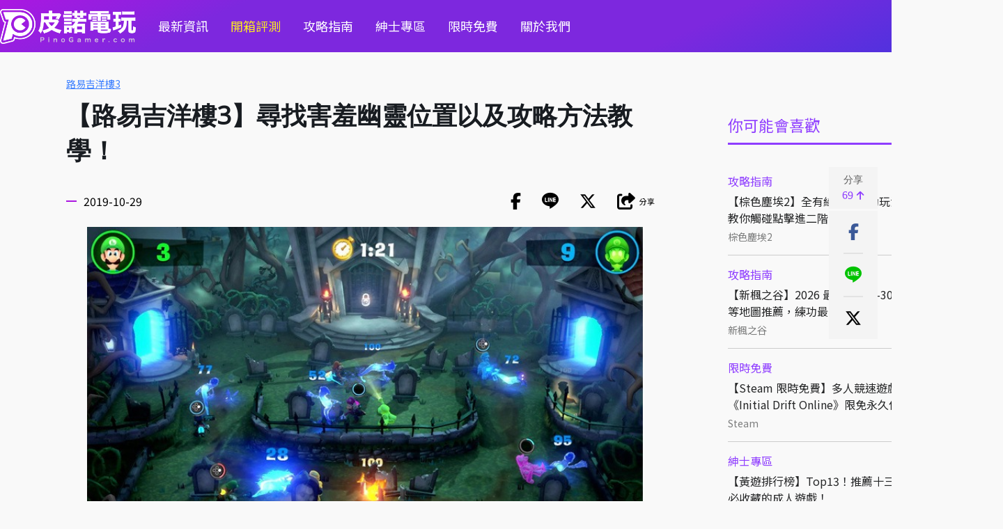

--- FILE ---
content_type: text/html
request_url: https://pinogamer.com/12350
body_size: 10845
content:
<!DOCTYPE html>
<html xmlns:fb="http://ogp.me/ns/fb#">
	<head>
		<!-- meta -->
		<title>【路易吉洋樓3】尋找害羞幽靈位置以及攻略方法教學！ | PinoGamer 皮諾電玩</title>
		<meta http-equiv="Content-Type" content="text/html; charset=utf-8">
					<meta name="Robots" content="index, follow">
		
		<!-- society meta -->
		<meta name="title" content="【路易吉洋樓3】尋找害羞幽靈位置以及攻略方法教學！ | PinoGamer 皮諾電玩">
		<meta name="keywords" content="路易吉洋樓3">
		<meta name="description" content="　　《路易吉洋樓3》保留了系列前兩款作品的玩法，透過 E 博士訂製的吸塵器戲收鬼魂，這一次遊戲的故事來到了瑪利歐與路易等人度假的豪華酒店，路易用來對付鬼怪的吸塵器也得到了強化，不但可以吸還可以噴氣和">
		<meta name="format-detection" content="telephone=no">
		<meta property="article:section" content="PinoGamer 皮諾電玩">
		<link rel="icon" href="/images/pino/favicon/favicon.ico?v=1" sizes="any">
		<link rel="icon" type="image/png" href="/images/pino/favicon/favicon180.png?v=1">
		<link rel="apple-touch-icon" sizes="180x180" href="/images/pino/favicon/apple-touch-icon.png?v=2">
		<link rel="icon" href="/images/pino/favicon/favicon.svg?v=1" type="image/svg+xml">
		<link rel="manifest" href="/images/pino/favicon/site.webmanifest?v=1">
		
		<!-- google plus meta -->
		<meta itemprop="name" content='【路易吉洋樓3】尋找害羞幽靈位置以及攻略方法教學！ | PinoGamer 皮諾電玩'>
		<meta itemprop="image" content="https://cdn.kikinote.net/gallery/kikinote/e6d9605717734fc238ed7eaee3f63cbf.jpeg">
		<meta itemprop="description" content="　　《路易吉洋樓3》保留了系列前兩款作品的玩法，透過 E 博士訂製的吸塵器戲收鬼魂，這一次遊戲的故事來到了瑪利歐與路易等人度假的豪華酒店，路易用來對付鬼怪的吸塵器也得到了強化，不但可以吸還可以噴氣和">
		<meta itemprop="image:redirect" content="https://cdn.kikinote.net/gallery/kikinote/e6d9605717734fc238ed7eaee3f63cbf.jpeg">
		
		<!-- facebook meta -->
		<meta property="og:title" content="【路易吉洋樓3】尋找害羞幽靈位置以及攻略方法教學！ "/>
		<meta property="og:description" content="　　《路易吉洋樓3》保留了系列前兩款作品的玩法，透過 E 博士訂製的吸塵器戲收鬼魂，這一次遊戲的故事來到了瑪利歐與路易等人度假的豪華酒店，路易用來對付鬼怪的吸塵器也得到了強化，不但可以吸還可以噴氣和"/>
		<meta property="og:type" content="article"/>
		<meta property="og:site_name" content="PinoGamer 皮諾電玩"/>
		<meta property="og:image" content="https://cdn.kikinote.net/gallery/kikinote/e6d9605717734fc238ed7eaee3f63cbf.jpeg"/>
		<meta name="thumbnail" content="https://cdn.kikinote.net/gallery/kikinote/e6d9605717734fc238ed7eaee3f63cbf.jpeg">
		<meta property="og:url" content="https://pinogamer.com/12350">
		<meta property="fb:app_id" content="115478218607623"/>
		<meta name="viewport" content="width=device-width" />
		
		<!-- google site -->
		<meta name="google-site-verification" content="cIVTVw9W6bd4VWz6RfML4zLp6_WpTd_LIj9lnNW7a1U" />

		<!-- jqeury -->
	    <script type="text/javascript" src="//code.jquery.com/jquery-3.6.0.min.js"></script>
		
		<!-- google font -->
		<link href='//fonts.googleapis.com/css?family=Open+Sans' rel='stylesheet' type='text/css'>
		<link href='//fonts.googleapis.com/earlyaccess/notosanstc.css' rel='stylesheet' type='text/css'>
		
		<!-- fontaws -->
		<link href="/css/libs/fontawesome-6.6.0/css/fontawesome.css" rel="stylesheet" />
		<link href="/css/libs/fontawesome-6.6.0/css/brands.css?v=1" rel="stylesheet" />
		<link href="/css/libs/fontawesome-6.6.0/css/solid.css?v=1" rel="stylesheet" />
		
		<!-- icomoon -->
		<link rel="stylesheet" href="/css/libs/icomoon-kikinote/style.css">

		<!-- clipboard -->
       	<script type="text/javascript" src="/js/libs/clipboard/clipboard.min.js"></script>
		
		<!-- css -->
		<link rel="stylesheet" type="text/css" href="/css/global.css?v=1.8" />
		<link rel="stylesheet" type="text/css" href="/css/pino-pc.css?v=2.11" />
		
		<!-- jquery sticky -->
		<script type="text/javascript" src="/js/libs/jquery-sticky/sticky.js"></script>
		
		<!-- jquery sweetalert2 -->
		<script src="https://cdnjs.cloudflare.com/ajax/libs/limonte-sweetalert2/7.25.0/sweetalert2.min.js"></script>
		<link rel="stylesheet" href="https://cdnjs.cloudflare.com/ajax/libs/limonte-sweetalert2/7.25.0/sweetalert2.min.css">
		<!-- Optional: include a polyfill for ES6 Promises for IE11 and Android browser -->
		<script src="https://cdn.jsdelivr.net/npm/promise-polyfill@7.1.0/dist/promise.min.js"></script>
		
		<!-- slider -->
		<script src="https://unpkg.com/swiper/swiper-bundle.min.js"></script>
		<link rel="stylesheet" href="https://unpkg.com/swiper/swiper-bundle.min.css" />

		
		<script src="/js/libs/fancybox-v5/fancybox/fancybox.umd.js"></script>
		<link rel="stylesheet" href="/js/libs/fancybox-v5/fancybox/fancybox.css" />

		<!-- js -->
		<script type="text/javascript" src="/js/pino-pc.js?v=1.4"></script>

		<!-- 於舊版沿用小編需要的內文jq -->
		<script type="text/javascript" src="/js/libs/articleDetailEditorFormat.js?v=0.2"></script>
		
		<!-- 網站分級制度 -->
		
		 <!-- analysis -->
 		<!-- Google tag (gtag.js) -->
<script async src="https://www.googletagmanager.com/gtag/js?id=G-PNVEEYFRM5"></script>
<script>
  window.dataLayer = window.dataLayer || [];
  function gtag(){dataLayer.push(arguments);}
  gtag('js', new Date());

  gtag('config', 'G-PNVEEYFRM5');
</script>
		<!-- facebook sdk -->
		<div id="fb-root"></div>
<script async defer crossorigin="anonymous" src="https://connect.facebook.net/zh_TW/sdk.js#xfbml=1&version=v17.0&appId=115478218607623&autoLogAppEvents=1" nonce="wWq7FvBV"></script>	</head>
    
    <script>
        //放前面先載入
  		//init 預先載入
    	var defineUri = {"awsUri":"\/\/cdn.kikinote.net\/","frontendUri":"\/\/kikinote.net\/","backendUri":"\/\/fish.kikinote.net\/","authUri":"\/\/auth.kikinote.net\/","apiUri":"\/\/api.kikinote.net\/","tagUri":"\/\/tag.kikinote.net\/","travelUri":"\/\/eatmary.net\/","beemiUri":"\/\/beemi.cc\/","gameUri":"\/\/game.kikinote.net\/","pinoUri":"\/\/pinogamer.com\/","travelApiUri":"\/\/api.eatmary.net\/","beemiApiUri":"\/\/api.beemi.cc\/","pinoApiUri":"\/\/api.pino.kikinote.net\/"};
    	$.ajaxSetup({
	        xhrFields: {
	            withCredentials: true
	        }
	    });
	</script>
	<body>
	    <!-- Header -->
		<div class="header" id="header">
    <div class="max-container nav">
        <div class="left">
            <a href="//pinogamer.com/">
                <img class="logo" src="/images/pino/pinogamer_logo1.png" loading="lazy" alt="【路易吉洋樓3】尋找害羞幽靈位置以及攻略方法教學！ | PinoGamer 皮諾電玩"></img>
            </a>
        </div>
        <ul class="nav menu">
                                                <li>
                                        <a href="//pinogamer.com/c/news">最新資訊</a>
                    </li>
                                                <li class="yellow-style">
                                        <a href="//pinogamer.com/c/unbox">開箱評測</a>
                    </li>
                                                <li>
                                        <a href="//pinogamer.com/c/guides">攻略指南</a>
                    </li>
                                                <li>
                                        <a href="//pinogamer.com/c/gentlemen">紳士專區</a>
                    </li>
                                                <li>
                                        <a href="//pinogamer.com/c/free">限時免費</a>
                    </li>
                        <li><a href="//pinogamer.com/about">關於我們</a></li>
        </ul>
        <div class="nav right">
            
            <ul class="nav info-style">
                <li><a href="https://www.facebook.com/PinoGamestw" target="_blank"><i class="fab fa-facebook-square"></i></a></li>
                <li><a href="https://twitter.com/pinogamer9527" target="_blank"><img src="/images/pino/twitter.svg"></img></a></li>
                <li><a href="https://www.threads.net/@pinogamertw" target="_blank" class="threads"><img src="/images/pino/threads.svg"></img></a></li>
                <li><i class="fas fa-search" id="main-search-button"></i></li>
            </ul>
        </div>
    </div>
</div>

<div class="full-search" id="full-search">
    <ul class="nav max-container search-style" id="full-search-white">
        <li class="search">
            <i class="fas fa-search"></i>
        </li>
        <li class="input">
            <input type="text" class="main-search" name="main-search" id="main-search" placeholder="搜尋皮諾電玩" />
        </li>
        <li>
            <input type="submit" class="submit-search" value="搜尋" id="submit-search"/>
        </li>
    </ul>
</div>

<script type = 'text/javascript'>
    $(document).ready(function() {
        //enter 搜尋框
        $("#main-search").keypress(function(e) {
            var searchText = $('#main-search').val();
            if(e.which == 13) {//enter鍵
                searchInfo(searchText);
            }
        });
        //搜尋框按鈕
        $('#submit-search').click(function(e) {
            var searchText = $('#main-search').val();
            searchInfo(searchText);
        });
        
        //開啟搜尋視窗
        $("#main-search-button").click(function() {
            if($("#full-search").is(':hidden')) {
                $("#full-search").fadeIn(); //遮罩顯示速度
            }
            else {
                $("#full-search").fadeOut(); //遮罩顯示速度
            }
        });
        $("#full-search").click(function(e) {
            var whiteId = $(event.target).parents("#full-search-white").attr('id');
            if(whiteId != "full-search-white") {
                $(this).fadeOut(); //遮罩顯示速度
            }
        });
    });

    function searchInfo(searchText) {
        var form = $("<form action='" + "//pinogamer.com/s/" + encodeURIComponent(searchText) + "?q=" + encodeURIComponent(searchText) + "&c=資訊文' method='POST'>" +
            "<input type='hidden' id = 'searchToken' name='" + "drLw5GBeZB7I9tB5" + "'value='" + "mjuuF3ZwjEEswe" + "'/>" +
            "</form>");
        // HTML標準規定如果form表單沒有被添加到document裡，那麼form表單提交將會被終止。
        // 解決方法就是把form表單添加到document後再提交
        $(document.body).append(form);
        form.submit();
    }
</script>
		        
        <div class="main " >
            <div class="max-container">
									
					<div class="idle-shadow" id="idle-shadow"></div>
<div class="idle" id="idle">
    <div class="idle-close" id='idle-close'>
        <i class="fa fa-times" aria-hidden="true"></i>
    </div>
    <div class="idle-container" id="idle-container">
        <p class="title">你已經閒置<span id="show-time"></span>分鐘！ </p>
        <p>喜歡我們的文章嗎</p>
        <p>給一個讚吧～^^</p>
        <a class="fb-like" href="https://www.facebook.com/PinoGamestw/" target="_blank">
            <img src="/images/pino/like.png" alt="皮諾電玩臉書粉絲團">
        </a>
        <br/>
        <p>也可以繼續到這些地方逛逛唷～</p>
        <a class="about" href="//pinogamer.com/about" target="_blank">
            <img src="/images/pino/favicon.png?v=1" alt="關於我們">
        </a>
    </div>
</div>
<script src="/js/libs/ifvisible/ifvisible.js"></script>
<script type="text/javascript">
    //參考網址 https://github.com/serkanyersen/ifvisible.js/

    //定義一個變數來追蹤 POP 是否已經顯示過
    var hasPopedUp = false;
    //滾動監聽事件
    $(window).scroll(function() {
        //如果 POP 已經彈出過，就停止執行滾動事件中的邏輯
        if (hasPopedUp) {
            return;
        }

        var scrollTop = $(window).scrollTop(); //滾動條從頂部滾動的距離
        var windowHeight = $(window).height(); //視窗可視區域的高度
        var documentHeight = $(document).height(); //整個文件的高度 (包括不可見的部分)
        //設定一個閾值：當距離底部小於 200 像素時，視為到達底部
        var threshold = 200;
        //當(滾動距離 + 視窗高度) 大於 (文件總高度 - 閾值) 時，觸發
        if (scrollTop + windowHeight >= documentHeight - threshold) {
            triggerPopUp(); // 執行彈窗函數
            // 將標記設為 true，避免再次觸發
            hasPopedUp = true;
        }
    });

    //彈窗處理函式
    function triggerPopUp() {
        //閒置時間
        ifvisible.setIdleDuration(3 * 60);
        
        //閒置後的動作
        ifvisible.on("idle", function() {
                if($("#idle-shadow , #idle").is(':hidden')) {
                    var showTime = (ifvisible.getIdleDuration() / 1000) / 60;
                    //先移除目前的focus
                    ifvisible.blur();
                    $("#idle-shadow , #idle").css('display', 'flex');
                    $("#show-time").html(showTime);
                    //隱藏滾輪
                    document.body.style.overflow = 'hidden';
                    //由於已經彈出，將閒置事件從 ifvisible 中移除，避免再次觸發
                    ifvisible.off('idle');
                }
        });
    }
    
    $(document).ready(function() {
        $("#idle-close , #idle-shadow").click(function() {
            document.body.style.overflow = 'visible';
            $("#idle-shadow , #idle").hide();
        });
    });
</script>				                <div class="container article-detail">
            <!-- category -->
<ul class="list-wrapper category-map-style">
        
</ul>

    <!-- tags (最多四個) -->
    <ul class="list-wrapper tags-style detail-style">
                                <li class="wrapper">
                                    <a href="//pinogamer.com/t/路易吉洋樓3?c=攻略文">路易吉洋樓3</a>
                            </li>
                        </ul>
        <div class="secondary">
            <div id = "sticky-secondary">
                
<div class="ad">
</div>

<div class="ad">
</div>



<div class="widget-rank">
    <div class="global-title small-title hot-tags-style  ">
        <div class="title">你可能會喜歡</div>
    </div>
    <ul class="list-wrapper picture-horizontal rank-style ">
                    <li class="wrapper">
                <div class="item">
                    <div class="text">
                        <a class="category" href="//pinogamer.com/c/guides">攻略指南</a>
                        <a class="title ellipsis-two" href="//pinogamer.com/19729">【棕色塵埃2】全有緣之客互動玩法攻略！教你觸碰點擊進二階</a>
                        <div class="bottom">
                            <a class="tag" href="//pinogamer.com/t/棕色塵埃2">棕色塵埃2</a>
                            <span class="date">01/16</span>
                        </div>
                    </div>
                </div>
            </li>
                    <li class="wrapper">
                <div class="item">
                    <div class="text">
                        <a class="category" href="//pinogamer.com/c/guides">攻略指南</a>
                        <a class="title ellipsis-two" href="//pinogamer.com/10970">【新楓之谷】2026 最新版本 1-300 快速練等地圖推薦，練功最佳選擇！</a>
                        <div class="bottom">
                            <a class="tag" href="//pinogamer.com/t/新楓之谷">新楓之谷</a>
                            <span class="date">12/22</span>
                        </div>
                    </div>
                </div>
            </li>
                    <li class="wrapper">
                <div class="item">
                    <div class="text">
                        <a class="category" href="//pinogamer.com/c/free">限時免費</a>
                        <a class="title ellipsis-two" href="//pinogamer.com/20314">【Steam 限時免費】多人競速遊戲《Initial Drift Online》限免永久保存中</a>
                        <div class="bottom">
                            <a class="tag" href="//pinogamer.com/t/Steam">Steam</a>
                            <span class="date">01/14</span>
                        </div>
                    </div>
                </div>
            </li>
                    <li class="wrapper">
                <div class="item">
                    <div class="text">
                        <a class="category" href="//pinogamer.com/c/gentlemen">紳士專區</a>
                        <a class="title ellipsis-two" href="//pinogamer.com/14011">【黃遊排行榜】Top13！推薦十三款熱門必收藏的成人遊戲！</a>
                        <div class="bottom">
                            <a class="tag" href="//pinogamer.com/t/成人遊戲">成人遊戲</a>
                            <span class="date">12/09</span>
                        </div>
                    </div>
                </div>
            </li>
                    <li class="wrapper">
                <div class="item">
                    <div class="text">
                        <a class="category" href="//pinogamer.com/c/free">限時免費</a>
                        <a class="title ellipsis-two" href="//pinogamer.com/11194">【Steam 限免】2026 最新限時優惠免費遊戲！365款每日更新、推薦、下載！</a>
                        <div class="bottom">
                            <a class="tag" href="//pinogamer.com/t/Steam">Steam</a>
                            <span class="date">01/20</span>
                        </div>
                    </div>
                </div>
            </li>
                    <li class="wrapper">
                <div class="item">
                    <div class="text">
                        <a class="category" href="//pinogamer.com/c/gentlemen">紳士專區</a>
                        <a class="title ellipsis-two" href="//pinogamer.com/16767">【成人手遊推薦】Top13！推薦十三款熱門的R18手機黃遊！</a>
                        <div class="bottom">
                            <a class="tag" href="//pinogamer.com/t/成人手遊">成人手遊</a>
                            <span class="date">12/08</span>
                        </div>
                    </div>
                </div>
            </li>
            </ul>
</div>

<!-- FB粉專 -->
<div class="fb-page" data-href="https://www.facebook.com/GAMEKIKINOTE" data-tabs="timeline" data-width="350" data-height="700" data-small-header="false" data-adapt-container-width="true" data-hide-cover="false" data-show-facepile="false"><blockquote cite="https://www.facebook.com/GAMEKIKINOTE" class="fb-xfbml-parse-ignore"><a href="https://www.facebook.com/GAMEKIKINOTE">皮諾的電玩天地</a></blockquote></div>            </div>
        </div>
            
        <div class ="primary" id="primary">
            <!-- 左手邊，固定社群按鈕  -->
            <div  class="right-sticky" id='right-fix'>
    <ul class="share">
        <li>
            <div class="clipboard-button" data-clipboard-text="https://pinogamer.com/12350">
                <span>分享</span>
                <p>69<i class="fas fa-arrow-up"></i></p>
            </div>
            
            <!-- 複製代號成功訊息 -->
            <span class="clipboard-success-background">
                <span class="clipboard-success">已複製文章網址</span>
            </span>
        </li>
    </ul>
    <ul class="nav info-style share-style" id="share-style">
    <li>
        <div class="facebook-share" onclick="window.open('http://www.facebook.com/sharer/sharer.php?u=https://pinogamer.com/12350','分享到Facebook', config='height=800,width=550')" target="_blank">
            <i class="fab fa-facebook-f"></i>
        </div>
    </li>
    <li>
        <div class="line-share" onclick="window.open('http://line.naver.jp/R/msg/text/?【路易吉洋樓3】尋找害羞幽靈位置以及攻略方法教學！%0Ahttps://pinogamer.com/12350','分享到Line', config='height=800,width=550')" target="_blank">
            <i class="fa icon-line" aria-hidden="true"></i>
        </div>
    </li>
    <li>
        <div class="twitter-share" onclick="window.open('http://twitter.com/intent/tweet?text=【路易吉洋樓3】尋找害羞幽靈位置以及攻略方法教學！&url=https://pinogamer.com/12350','分享到Twitter', config='height=800,width=550')" target="_blank">
            <img src="/images/pino/x-twitter.svg"></img>
        </div>
    </li>
    <li>
        <div class="clipboard-button-share" data-clipboard-text="https://pinogamer.com/12350">
            <i class="fas fa-share-square"></i>
            <span>分享</span>
        </div>
        <!-- 複製代號成功訊息 -->
        <span class="clipboard-success-background">
            <span class="clipboard-success">已複製文章網址</span>
        </span>
    </li>
</ul>

    
</div>

<script>
    $(document).ready(function() {
        
        //先移除不需要的項目（因為這邊已經有分享鈕，就不需要重複的）
        $("#share-style").find("span").closest("li").remove();
        
        //調整分享高度使其sticky後置中
        var windowHeight = $( window ).height();
	    var shareBoxHeight = $('.right-sticky li div').height() * $('.right-sticky li div').length;//使用right-sticky拿,因right-fix高度為0 => 防止右邊遭壓縮下降
		
        $("#right-fix").sticky({
            topSpacing: (windowHeight-shareBoxHeight)/2,
            zIndex: 999,
        });

        // $("#AStr").click(function(){
        //     $("#article-detail-content").find('*').addBack().each(function(){
        //         var fontSize = parseInt($(this).css("font-size"));
        //         if(fontSize < 22) {
        //             fontSize += 1;
        //         }
        //         $(this).css("font-size", fontSize);
        //     });
        // });
        
        // $("#MStr").click(function(){
        //     $("#article-detail-content").find('*').addBack().each(function(){
        //         var fontSize = parseInt($(this).css("font-size"));
        //         if(fontSize > 15) {
        //             fontSize -= 1;
        //         }
        //         $(this).css("font-size", fontSize);
        //     });
        // });
    });
</script>            
            <h1 class="title">【路易吉洋樓3】尋找害羞幽靈位置以及攻略方法教學！</h1>
            
            <div class="widget-info">
                <div class="date">2019-10-29</div>
                <ul class="nav info-style share-style" id="share-style">
    <li>
        <div class="facebook-share" onclick="window.open('http://www.facebook.com/sharer/sharer.php?u=https://pinogamer.com/12350','分享到Facebook', config='height=800,width=550')" target="_blank">
            <i class="fab fa-facebook-f"></i>
        </div>
    </li>
    <li>
        <div class="line-share" onclick="window.open('http://line.naver.jp/R/msg/text/?【路易吉洋樓3】尋找害羞幽靈位置以及攻略方法教學！%0Ahttps://pinogamer.com/12350','分享到Line', config='height=800,width=550')" target="_blank">
            <i class="fa icon-line" aria-hidden="true"></i>
        </div>
    </li>
    <li>
        <div class="twitter-share" onclick="window.open('http://twitter.com/intent/tweet?text=【路易吉洋樓3】尋找害羞幽靈位置以及攻略方法教學！&url=https://pinogamer.com/12350','分享到Twitter', config='height=800,width=550')" target="_blank">
            <img src="/images/pino/x-twitter.svg"></img>
        </div>
    </li>
    <li>
        <div class="clipboard-button-share" data-clipboard-text="https://pinogamer.com/12350">
            <i class="fas fa-share-square"></i>
            <span>分享</span>
        </div>
        <!-- 複製代號成功訊息 -->
        <span class="clipboard-success-background">
            <span class="clipboard-success">已複製文章網址</span>
        </span>
    </li>
</ul>

            </div>
            
            <article class="article-detail-content" id="article-detail-content">
                <img alt="00373326.jfif" height="449" src="//cdn.kikinote.net/gallery/game/eee92702157839e2b90b8e0b5942d9b9.jpeg" width="800" />
<div style="text-align: justify;">　　《路易吉洋樓3》保留了系列前兩款作品的玩法，透過 E 博士訂製的吸塵器戲收鬼魂，這一次遊戲的故事來到了瑪利歐與路易等人度假的豪華酒店，路易用來對付鬼怪的吸塵器也得到了強化，不但可以吸還可以噴氣和投擲皮搋子，另外還增加了利用吸塵器跳躍和分身的能力。</div>
&nbsp;

<div style="background-color:#000000;padding:8px;"><font color="#ffffff"><b>路易吉洋樓3 害羞幽靈的躲藏位置與打法教學</b></font></div>

<div style="background-color: rgb(224, 255, 255); padding: 10px; border-radius: 7px; text-align: justify;"><img alt="157230979_000_0.jpg" height="449" src="//cdn.kikinote.net/gallery/game/041677a0825a1297cfb21e00fc37ab80.jpeg" width="800" /><br />
▲&nbsp;害羞幽靈就在實驗室基地左邊的洗衣房，在第一台或者第二台洗衣機裡面，不過抓到之後害羞幽靈又會跑掉。<br />
<br />
<img alt="157230979_000_1.jpg" src="//cdn.kikinote.net/gallery/game/5ec5113fb74d87f569cbdc90920f109e.jpeg" width="800" /><br />
▲&nbsp;第二次的害羞幽靈位置就是在實驗室基地的右邊，左邊那些傢俱裡面。只要把傢俱用馬桶塞破壞掉，害羞幽靈就會出現了。<br />
<br />
<img alt="157230979_000_2.jpg" height="449" src="//cdn.kikinote.net/gallery/game/ea4ae8bc2ae639194aa2af31f96ca8e9.jpeg" width="800" /><br />
▲ 接著我們需要用彩虹手電筒，大概需要照射2-3秒後害羞幽靈會暈，接著再用吸塵器抱摔就行了。</div>
&nbsp;            </article>
            
            <div class="bottom-share">
                <ul class="nav info-style share-style" id="share-style">
    <li>
        <div class="facebook-share" onclick="window.open('http://www.facebook.com/sharer/sharer.php?u=https://pinogamer.com/12350','分享到Facebook', config='height=800,width=550')" target="_blank">
            <i class="fab fa-facebook-f"></i>
        </div>
    </li>
    <li>
        <div class="line-share" onclick="window.open('http://line.naver.jp/R/msg/text/?【路易吉洋樓3】尋找害羞幽靈位置以及攻略方法教學！%0Ahttps://pinogamer.com/12350','分享到Line', config='height=800,width=550')" target="_blank">
            <i class="fa icon-line" aria-hidden="true"></i>
        </div>
    </li>
    <li>
        <div class="twitter-share" onclick="window.open('http://twitter.com/intent/tweet?text=【路易吉洋樓3】尋找害羞幽靈位置以及攻略方法教學！&url=https://pinogamer.com/12350','分享到Twitter', config='height=800,width=550')" target="_blank">
            <img src="/images/pino/x-twitter.svg"></img>
        </div>
    </li>
    <li>
        <div class="clipboard-button-share" data-clipboard-text="https://pinogamer.com/12350">
            <i class="fas fa-share-square"></i>
            <span>分享</span>
        </div>
        <!-- 複製代號成功訊息 -->
        <span class="clipboard-success-background">
            <span class="clipboard-success">已複製文章網址</span>
        </span>
    </li>
</ul>

            </div>
            
            <div class="facebook-content">
                <!-- Your embedded comments code -->
                
            </div>
            
                    </div>
                    <div id="relative">
                <div class="global-title big-title">
    <div class="title">你可能會感興趣</div>
</div>
<!-- 12篇 -->
<ul class="list-wrapper picture-vertical four-style relative-style">
            <li class="wrapper">
            <div class="item">
                <a class="thumbnail" href="//pinogamer.com/17005">
                    <img src="//cdn.kikinote.net/gallery/kikinote/144cf5fa29f1c44f99e91f1765a634cd.jpeg" loading="lazy" alt="【E3 電子娛樂展】重振進度不順，最終決定為 20 年歷史劃下句點！"></img>
                </a>
                <div class="text">
                                            <a class="category" href="//pinogamer.com/c/news">最新資訊</a>
                                        <a class="title ellipsis-three" href="//pinogamer.com/17005">【E3 電子娛樂展】重振進度不順，最終決定為 20 年歷史劃下句點！</a>
                    <div class="bottom">
                        <a class="tag ellipsis-one" href="//pinogamer.com/t/E3">E3</a>
                        <span class="date">12/13</span>
                    </div>
                </div>
            </div>
        </li>
            <li class="wrapper">
            <div class="item">
                <a class="thumbnail" href="//pinogamer.com/14968">
                    <img src="//cdn.kikinote.net/gallery/kikinote/af7c3a811b33d50f698b06edf3636872.jpeg" loading="lazy" alt="【新楓之谷】2024 RB伺服器 1-210 快速練等地圖推薦，速解勳章最佳選擇！"></img>
                </a>
                <div class="text">
                                            <a class="category" href="//pinogamer.com/c/guides">攻略指南</a>
                                        <a class="title ellipsis-three" href="//pinogamer.com/14968">【新楓之谷】2024 RB伺服器 1-210 快速練等地圖推薦，速解勳章最佳選擇！</a>
                    <div class="bottom">
                        <a class="tag ellipsis-one" href="//pinogamer.com/t/新楓之谷">新楓之谷</a>
                        <span class="date">01/01</span>
                    </div>
                </div>
            </div>
        </li>
            <li class="wrapper">
            <div class="item">
                <a class="thumbnail" href="//pinogamer.com/19254">
                    <img src="//cdn.kikinote.net/gallery/kikinote/d10310e0990f6070c68e957fb48e8060.jpeg" loading="lazy" alt="我濕了，也變強了！《蕾貝卡與詛咒之劍》Steam 繁中無碼版正式發售"></img>
                </a>
                <div class="text">
                                            <a class="category" href="//pinogamer.com/c/gentlemen">紳士專區</a>
                                        <a class="title ellipsis-three" href="//pinogamer.com/19254">我濕了，也變強了！《蕾貝卡與詛咒之劍》Steam 繁中無碼版正式發售</a>
                    <div class="bottom">
                        <a class="tag ellipsis-one" href="//pinogamer.com/t/新聞稿">新聞稿</a>
                        <span class="date">05/09</span>
                    </div>
                </div>
            </div>
        </li>
            <li class="wrapper">
            <div class="item">
                <a class="thumbnail" href="//pinogamer.com/17705">
                    <img src="//cdn.kikinote.net/gallery/kikinote/974df33b23aae6dff80a396c89f83728.jpeg" loading="lazy" alt="【黎明死線】開發商 BE 將進行第二波裁員，官方表示：將不影響遊戲開發進度！"></img>
                </a>
                <div class="text">
                                            <a class="category" href="//pinogamer.com/c/news">最新資訊</a>
                                        <a class="title ellipsis-three" href="//pinogamer.com/17705">【黎明死線】開發商 BE 將進行第二波裁員，官方表示：將不影響遊戲開發進度！</a>
                    <div class="bottom">
                        <a class="tag ellipsis-one" href="//pinogamer.com/t/黎明死線">黎明死線</a>
                        <span class="date">06/05</span>
                    </div>
                </div>
            </div>
        </li>
            <li class="wrapper">
            <div class="item">
                <a class="thumbnail" href="//pinogamer.com/20276">
                    <img src="//cdn.kikinote.net/gallery/kikinote/c7ef798b48a4a658f78fb0e6c7f445a2.jpeg" loading="lazy" alt="玩你媽！桌寵遊戲《你媽》上架 Steam，花幾十塊通知朋友你正在玩他媽"></img>
                </a>
                <div class="text">
                                            <a class="category" href="//pinogamer.com/c/news">最新資訊</a>
                                        <a class="title ellipsis-three" href="//pinogamer.com/20276">玩你媽！桌寵遊戲《你媽》上架 Steam，花幾十塊通知朋友你正在玩他媽</a>
                    <div class="bottom">
                        <a class="tag ellipsis-one" href="//pinogamer.com/t/桌寵遊戲">桌寵遊戲</a>
                        <span class="date">01/05</span>
                    </div>
                </div>
            </div>
        </li>
            <li class="wrapper">
            <div class="item">
                <a class="thumbnail" href="//pinogamer.com/20319">
                    <img src="//cdn.kikinote.net/gallery/kikinote/de0c1e7468785d463a21dfef0d272984.jpeg" loading="lazy" alt="為幫助孫子抗癌，81歲祖母經營《Minecraft》遊戲頻道籌醫療費，最終戰勝病魔！"></img>
                </a>
                <div class="text">
                                            <a class="category" href="//pinogamer.com/c/news">最新資訊</a>
                                        <a class="title ellipsis-three" href="//pinogamer.com/20319">為幫助孫子抗癌，81歲祖母經營《Minecraft》遊戲頻道籌醫療費，最終戰勝病魔！</a>
                    <div class="bottom">
                        <a class="tag ellipsis-one" href="//pinogamer.com/t/Sue Jacquot">Sue Jacquot</a>
                        <span class="date">01/14</span>
                    </div>
                </div>
            </div>
        </li>
            <li class="wrapper">
            <div class="item">
                <a class="thumbnail" href="//pinogamer.com/17702">
                    <img src="//cdn.kikinote.net/gallery/kikinote/536e1d7b5ab2a5e68879c9ac5975907a.jpeg" loading="lazy" alt="【妖界黃昏 - 妖怪皇帝與終焉的夜叉姬】展現代理誠意！官方發布會熱鬧登場！"></img>
                </a>
                <div class="text">
                                            <a class="category" href="//pinogamer.com/c/news">最新資訊</a>
                                        <a class="title ellipsis-three" href="//pinogamer.com/17702">【妖界黃昏 - 妖怪皇帝與終焉的夜叉姬】展現代理誠意！官方發布會熱鬧登場！</a>
                    <div class="bottom">
                        <a class="tag ellipsis-one" href="//pinogamer.com/t/妖界黃昏 - 妖怪皇帝與終焉的夜叉姬">妖界黃昏 - 妖怪皇帝與終焉的夜叉姬</a>
                        <span class="date">06/04</span>
                    </div>
                </div>
            </div>
        </li>
            <li class="wrapper">
            <div class="item">
                <a class="thumbnail" href="//pinogamer.com/17542">
                    <img src="//cdn.kikinote.net/gallery/kikinote/225a8b3c0d90573bd6ac795aa074dfed.jpeg" loading="lazy" alt="【永無寧日】最新遊戲攻略彙整！"></img>
                </a>
                <div class="text">
                                            <a class="category" href="//pinogamer.com/c/guides">攻略指南</a>
                                        <a class="title ellipsis-three" href="//pinogamer.com/17542">【永無寧日】最新遊戲攻略彙整！</a>
                    <div class="bottom">
                        <a class="tag ellipsis-one" href="//pinogamer.com/t/永無寧日">永無寧日</a>
                        <span class="date">04/23</span>
                    </div>
                </div>
            </div>
        </li>
            <li class="wrapper">
            <div class="item">
                <a class="thumbnail" href="//pinogamer.com/19982">
                    <img src="//cdn.kikinote.net/gallery/kikinote/d037d181e24fa2301252257f43db7446.jpeg" loading="lazy" alt="【寶可夢傳說 Z-A】副任務105「惡靈老樹朽木妖」攻略彙整！"></img>
                </a>
                <div class="text">
                                            <a class="category" href="//pinogamer.com/c/guides">攻略指南</a>
                                        <a class="title ellipsis-three" href="//pinogamer.com/19982">【寶可夢傳說 Z-A】副任務105「惡靈老樹朽木妖」攻略彙整！</a>
                    <div class="bottom">
                        <a class="tag ellipsis-one" href="//pinogamer.com/t/寶可夢傳說 Z-A">寶可夢傳說 Z-A</a>
                        <span class="date">10/23</span>
                    </div>
                </div>
            </div>
        </li>
            <li class="wrapper">
            <div class="item">
                <a class="thumbnail" href="//pinogamer.com/16594">
                    <img src="//cdn.kikinote.net/gallery/kikinote/c64c641f0a0dde5dc41919aa9c1f0dc3.jpeg" loading="lazy" alt="【星空 Starfield】最佳 PC Setting 設置！提高 FPS 幀數和優化效能"></img>
                </a>
                <div class="text">
                                            <a class="category" href="//pinogamer.com/c/guides">攻略指南</a>
                                        <a class="title ellipsis-three" href="//pinogamer.com/16594">【星空 Starfield】最佳 PC Setting 設置！提高 FPS 幀數和優化效能</a>
                    <div class="bottom">
                        <a class="tag ellipsis-one" href="//pinogamer.com/t/星空">星空</a>
                        <span class="date">09/06</span>
                    </div>
                </div>
            </div>
        </li>
            <li class="wrapper">
            <div class="item">
                <a class="thumbnail" href="//pinogamer.com/17523">
                    <img src="//cdn.kikinote.net/gallery/kikinote/ea42fc770fca58034b7fb884e65d5eaa.jpeg" loading="lazy" alt="【拉麵屋台】深夜的拉麵攤究竟會發生？讓人不安的日系恐怖驚悚遊戲登 Steam！"></img>
                </a>
                <div class="text">
                                            <a class="category" href="//pinogamer.com/c/news">最新資訊</a>
                                        <a class="title ellipsis-three" href="//pinogamer.com/17523">【拉麵屋台】深夜的拉麵攤究竟會發生？讓人不安的日系恐怖驚悚遊戲登 Steam！</a>
                    <div class="bottom">
                        <a class="tag ellipsis-one" href="//pinogamer.com/t/拉麵屋台">拉麵屋台</a>
                        <span class="date">04/19</span>
                    </div>
                </div>
            </div>
        </li>
            <li class="wrapper">
            <div class="item">
                <a class="thumbnail" href="//pinogamer.com/20343">
                    <img src="//cdn.kikinote.net/gallery/kikinote/b50ec32984335c6fb4f775ce3cbd7fe1.jpeg" loading="lazy" alt="【Steam 限時免費】角鬥士經營遊戲《Crown Champion: Legends of the Arena》永久保存中"></img>
                </a>
                <div class="text">
                                            <a class="category" href="//pinogamer.com/c/free">限時免費</a>
                                        <a class="title ellipsis-three" href="//pinogamer.com/20343">【Steam 限時免費】角鬥士經營遊戲《Crown Champion: Legends of the Arena》永久保存中</a>
                    <div class="bottom">
                        <a class="tag ellipsis-one" href="//pinogamer.com/t/Steam">Steam</a>
                        <span class="date">01/20</span>
                    </div>
                </div>
            </div>
        </li>
    </ul>            </div>
            </div>

<script>
	$(document).ready(function() {
        var webpage = "guidesDetail";
        if(webpage == "detail") {
            var bottomHeight = $("#footer").height() + 200
        }
        else if (webpage == "guidesDetail") {
            var bottomHeight = $("#relative").height() + 200;
        }

		setTimeout(function() {
			if($("#primary").height() > $("#sticky-secondary").height()) {
				$("#sticky-secondary").sticky({
	                topSpacing: $("#header").outerHeight(true),
	                bottomSpacing: bottomHeight,
	                className: "secondary",
	            });
			}
		}, 1000);

        //複製share button內容
        $(".clipboard-button-share").each(function(index) {
            var clipboard = new Clipboard(this);
            
            //成功複製代碼訊息
            clipboard.on("success", function(e) {
                $(".clipboard-success-background").fadeIn();
                $(".clipboard-success").fadeIn();
                
                setTimeout(function() {
                    $(".clipboard-success-background").fadeOut();
                    $(".clipboard-success").fadeOut();
                }, 1500);
            });
        });

        //錨點連結位置調整
        $('#article-detail-content').find('a').click(function() {
            var target = $(this).attr("href");
            if (target && target.lastIndexOf('#') !== -1) {
                var targetOffset = $(target).offset().top;

                //scrollTop要滑到畫面中間
                targetOffset = targetOffset - ($(window).height() / 2) + 300;
                $("html, body").animate({ scrollTop: targetOffset }, "1000");
            }
        });

        /* 文章內容的圖片 */
        //點圖放大 - 圖庫的解法
            $('.article-detail-content-swiper').each(function(index) {
                var slideList = $(this).find('.swiper-slide');
                var fancyboxId = 'gallery_swiper_' + index;
                slideList.each(function(slideIndex) {
                    var image = $(this).html();
                    var imageSrc = $(this).find('img').attr('src');
                    $(this).html("<a data-fancybox='"+fancyboxId+"' data-src='"+imageSrc+"'>"+ image +"</a>");
                });
            });
        //點圖放大 - 文章內容其他圖片的解法
            $('.article-detail-content').find('img').each(function(index) {
                var imageSrc = $(this).attr('src');
                var isFancybox = $(this).parent('a').attr('data-fancybox'); //判斷是否已經有fancybox的屬性
                var isLink = $(this).parent('a').attr('href'); //判斷是否有連結
                var isCovert = $(this).parent('.covert-image-widget').length; //判斷是否有隱藏設定
                if(isFancybox || isLink || isCovert) {
                    return;
                }
                $(this).wrap("<a data-fancybox='article-detail-images-"+index+"' data-src='"+imageSrc+"'></a>");
            });
            
            Fancybox.bind('[data-fancybox]', {
                Carousel : {
                    Panzoom: {
                        decelFriction: 0.5
                    },
                    transition: "slide",
                },
                Images: {
                    zoom: true,
                },
                Thumbs : {
                    showOnStart: false
                },
                Toolbar: {
                    display: {
                        left: [
                            "infobar",
                        ],
                        middle: [],
                        right: [
                            "iterateZoom",
                            "slideshow",
                            "thumbs",
                            "close",
                        ],
                    }
                }
            });
	});

    //圖片遺失鈕 
    function pictureLost(number) {
        var articleType = "game",
            articleIndex = "12350",
            pictureNumber = number + 1; //第幾張圖
            
        $.ajax({
            url: '//api.kikinote.net/article/pictureLost',
            data: {
                articleType : articleType,
                articleIndex : articleIndex,
                pictureNumber : pictureNumber
            },
            dataType: 'json',
            method: 'POST',
            success: function(result) {
                //sweetalert2 成功訊息
                swal({
                    title: "回報成功",
                    type: "success",
                    allowOutsideClick: false //禁止點擊遮罩時關閉彈掉視窗
                });
            },
            error:function(xml) {
                console.log(xml);
            }
        });
    }
</script>    
            </div>
        </div>

		<!-- Footer -->
		<div class="footer" id="footer">
    <div class="max-container">
        <ul class="nav site-style">
            <li>
                <a href="//pinogamer.com/">
                    <img class="logo" src="/images/pino/pinogamer_logo2.png" loading="lazy" alt="【路易吉洋樓3】尋找害羞幽靈位置以及攻略方法教學！ | PinoGamer 皮諾電玩"></img>
                </a>
            </li>
        </ul>
        
        <ul class="nav list-style">
            <li><a href="https://www.facebook.com/PinoGamestw" target="_blank">FB粉絲團</a></li>
            <li><a href="https://docs.google.com/forms/d/1C5MKBTvLi4pwe59LzwUfgsvLVMXQvxQQFXcG8SZ01Zc/edit" target="_blank">廣告與合作洽談</a></li>
            <li><a href="https://docs.google.com/forms/d/1C5MKBTvLi4pwe59LzwUfgsvLVMXQvxQQFXcG8SZ01Zc/edit" target="_blank">題材投稿</a></li>
        </ul>
    </div>
    <div class="bottom">
        <p>Copyright © 2022, 皮諾電玩 All rights reserved.</p>
    </div>
</div>
	<script defer src="https://static.cloudflareinsights.com/beacon.min.js/vcd15cbe7772f49c399c6a5babf22c1241717689176015" integrity="sha512-ZpsOmlRQV6y907TI0dKBHq9Md29nnaEIPlkf84rnaERnq6zvWvPUqr2ft8M1aS28oN72PdrCzSjY4U6VaAw1EQ==" data-cf-beacon='{"version":"2024.11.0","token":"ad548e7b3b424087a12dfee7bc298a25","r":1,"server_timing":{"name":{"cfCacheStatus":true,"cfEdge":true,"cfExtPri":true,"cfL4":true,"cfOrigin":true,"cfSpeedBrain":true},"location_startswith":null}}' crossorigin="anonymous"></script>
</body>
</html>


--- FILE ---
content_type: application/javascript
request_url: https://pinogamer.com/js/pino-pc.js?v=1.4
body_size: 1141
content:
!function(e,n){for(var o in n)e[o]=n[o]}(this,function(e){var n={};function o(t){if(n[t])return n[t].exports;var i=n[t]={i:t,l:!1,exports:{}};return e[t].call(i.exports,i,i.exports,o),i.l=!0,i.exports}return o.m=e,o.c=n,o.d=function(e,n,t){o.o(e,n)||Object.defineProperty(e,n,{enumerable:!0,get:t})},o.r=function(e){"undefined"!=typeof Symbol&&Symbol.toStringTag&&Object.defineProperty(e,Symbol.toStringTag,{value:"Module"}),Object.defineProperty(e,"__esModule",{value:!0})},o.t=function(e,n){if(1&n&&(e=o(e)),8&n)return e;if(4&n&&"object"==typeof e&&e&&e.__esModule)return e;var t=Object.create(null);if(o.r(t),Object.defineProperty(t,"default",{enumerable:!0,value:e}),2&n&&"string"!=typeof e)for(var i in e)o.d(t,i,function(n){return e[n]}.bind(null,i));return t},o.n=function(e){var n=e&&e.__esModule?function(){return e.default}:function(){return e};return o.d(n,"a",n),n},o.o=function(e,n){return Object.prototype.hasOwnProperty.call(e,n)},o.p="",o(o.s=23)}({23:function(e,n,o){"use strict";o.r(n);var t=o(3);o.d(n,"society",(function(){return t.b})),o.d(n,"shield",(function(){return t.a})),o(24)},24:function(e,n,o){},3:function(e,n,o){"use strict";function t(e,n){for(var o in n)try{n[o].constructor==Object?e[o]=t(e[o],n[o]):e[o]=n[o]}catch(t){e[o]=n[o]}return e}var i=function(e,n,o){var t=new Date;t.setTime(t.getTime()+24*o*60*60*1e3);var i="expires="+t.toUTCString();document.cookie=e+"="+n+"; path=/;"+i},r=function(e){for(var n=e+"=",o=document.cookie.split(";"),t=0;t<o.length;t++){for(var i=o[t];" "==i.charAt(0);)i=i.substring(1);if(0==i.indexOf(n))return i.substring(n.length,i.length)}return""},c={37:1,38:1,39:1,40:1};function u(e){(e=e||window.event).preventDefault&&e.preventDefault(),e.returnValue=!1}function l(e){if(c[e.keyCode])return u(e),!1}var d={disable:function(){window.addEventListener&&window.addEventListener("DOMMouseScroll",u,!1),window.onwheel=u,window.onmousewheel=document.onmousewheel=u,window.ontouchmove=u,document.onkeydown=l},enable:function(){window.removeEventListener&&window.removeEventListener("DOMMouseScroll",u,!1),window.onmousewheel=document.onmousewheel=null,window.onwheel=null,window.ontouchmove=null,document.onkeydown=null}};o.d(n,"b",(function(){return f})),o.d(n,"a",(function(){return w}));var s=!1,a=r("isShowSociety"),f=(r("isProhibit"),{start:function(){var e=arguments.length>0&&void 0!==arguments[0]?arguments[0]:{},n={m:!1,d:!1,t:1500,a_id:"article-ad",os:200,top:!1,ex:1,stg:window};e=t(n,e),a||($("#society-close").click((function(){v(e.d,e.t)})),e.top?($("#society-container").css("margin-top","-158px"),h(e.m,e.os,e.a_id,!0)):$(e.stg).scroll(function(){$(e.stg).scrollTop()>$("#"+e.a_id).offset().top-e.os&&h(e.m,e.os,e.a_id)}.bind(null,e)),i("isShowSociety",1,e.ex))}}),w={prohibit:function(){document.body.style.overflow="hidden",$("#enter").click((function(){i("isProhibit",!0,3650),$(".shield-shadow,.shield-container, .shield-center").hide(),document.body.style.overflow="visible"})),$("#hard-enter").click((function(){i("isProhibit",!0,3650),window.location.reload()}))}};function h(){var e=arguments.length>0&&void 0!==arguments[0]&&arguments[0],n=arguments.length>1&&void 0!==arguments[1]?arguments[1]:0,o=arguments.length>2&&void 0!==arguments[2]?arguments[2]:"",t=arguments.length>3&&void 0!==arguments[3]&&arguments[3];if(!s)switch(s=!0,$("#society-shadow, #society-container").fadeIn(),e){case"soft":d.disable();break;case"hard":$(window).scroll(function(){!function(e,n){var o=arguments.length>2&&void 0!==arguments[2]&&arguments[2];null==window.freeLock&&(d.disable(),o?$("html, body").scrollTop(0):$("html, body").scrollTop($("#"+e).offset().top-n))}(o,n,t)}.bind(null,o))}}function v(){var e=arguments.length>0&&void 0!==arguments[0]&&arguments[0],n=arguments.length>1&&void 0!==arguments[1]?arguments[1]:2e3;if(e){var o=!1;o||(o=!0,setTimeout((function(){$("#society-shadow, #society-container").hide(),d.enable(),window.freeLock=!0}),n))}else $("#society-shadow, #society-container").hide(),d.enable(),window.freeLock=!0}}}));